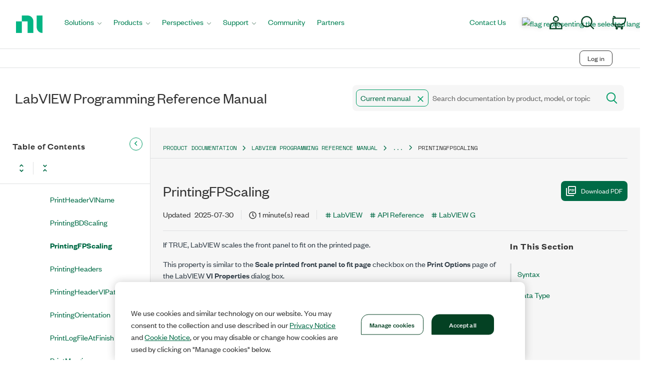

--- FILE ---
content_type: application/x-javascript;charset=utf-8
request_url: https://smetrics.ni.com/id?d_visid_ver=5.5.0&d_fieldgroup=A&mcorgid=B3902DB45388D9620A490D4C%40AdobeOrg&mid=29342840890682282687977343506061765434&ts=1769162824393
body_size: -42
content:
{"mid":"29342840890682282687977343506061765434"}

--- FILE ---
content_type: application/javascript; charset=utf-8
request_url: https://js.driftt.com/core/assets/js/29.6ae501ce.chunk.js
body_size: 6355
content:
(window.webpackJsonp=window.webpackJsonp||[]).push([[29],{"1ScA":function(e,t,n){"use strict";n.d(t,"a",function(){return useReflowFrameClassName});var r=n("s8DI"),a=n("QtlZ"),c=n("ILQF"),o=n("g6eD"),s=n("JBtm"),i=n.n(s),u=n("ERkP"),l=n("EQxi"),f=!1;function useReflowFrameClassName(){var e="";if(!f){var t=Object(l.f)(i.a.parse(document.location.search));e=(null===t||void 0===t?void 0:t.isXSScreenSize)?"widget--xs":"",f=!0}var n=Object(u.useState)(e),s=Object(r.a)(n,2),p=s[0],d=s[1],b=Object(u.useState)(void 0),v=Object(r.a)(b,2),g=v[0],h=v[1];return Object(u.useEffect)(function(){Object(c.c)({topic:"CONDUCTOR:reflowFrame",handler:function handler(e){var t=e.data;d(function(){return t.isXSScreenSize?"widget--xs":""}),a.a.dispatch(Object(o.g)(t.isXSScreenSize)),t.clientInnerHeight&&h(function(){return t.clientInnerHeight})}})},[]),{reflowFrameCX:p,clientInnerHeight:g}}},"2uLe":function(e,t,n){"use strict";var r=n("mj2O"),a=n.n(r),c=n("7SM1"),o=n("s8DI"),s=n("8ZCy"),i=n("VkHq"),u=n("ILQF"),l=n("Hvhg"),f=n("SFoa"),p=n("2XY6"),d=n("ERkP"),b=n("uDfI"),v=n("vTYT"),g=n("ADGC"),h=n("hEj5");t.a=function useSetPreviewHeight(){arguments.length>0&&void 0!==arguments[0]&&arguments[0];var e=Object(h.a)(),t=Object(o.a)(e,2),n=t[0],r=t[1],O=Object(b.c)(function(e){return!!e.conversations.activeConversation}),m=Object(b.c)(l.c).showBranding,j=void 0!==m&&m,w=Object(i.a)(),y=w.privacyPolicyLinkText,A=w.noPolicy,E=w.privacyPolicyAlwaysOn,C=Object(b.c)(function(e){return e.session.gdpr}),_=C.hasConsent,M=C.declinedConsent,S=C.needsConsent,k=Object(b.c)(p.e),P=Object(d.useCallback)(function(){var e=0,t=!j&&A,n=Object(f.m)(y);if(M&&(e+=s.b),t&&!S&&(e+=s.d),!_){var r=t?s.f:s.e;e+=s.b+r}return n&&E&&(e-=40),e},[j,A,y,M,S,_,E]),T=Object(d.useCallback)(function(){return n?n.height:200},[n]),L=Object(d.useCallback)(function(e){var t=T(),n=e&&S&&M;return e&&!M&&S&&!_&&t<413?s.g:n?150:t},[M,S,_,T]);return{setChatHeight:Object(d.useCallback)(function(){var e=Object(c.a)(a.a.mark(function _callee(e){var t,n,r,c,o,i,l,f=arguments;return a.a.wrap(function _callee$(a){for(;;)switch(a.prev=a.next){case 0:if(t=f.length>1&&void 0!==f[1]&&f[1],!O||!_){a.next=3;break}return a.abrupt("return");case 3:if(n=L(e),r=P(),c=k&&!_?s.h:s.i,(o=e?n+c-r:0)!==s.a){a.next=9;break}return a.abrupt("return");case 9:i=0===n&&e&&Object(g.d)()&&Object(g.a)(!0),l=_,Object(u.a)({topic:"set-frame-height",message:{height:i?"100%":"".concat(o,"px"),name:v.d.CHAT,transition:l,transitionHeight:t}});case 12:case"end":return a.stop()}},_callee)}));return function(t){return e.apply(this,arguments)}}(),[O,_,L,P,k]),setPreviewRef:r,setSliderHeight:Object(d.useCallback)(Object(c.a)(a.a.mark(function _callee2(){var e;return a.a.wrap(function _callee2$(t){for(;;)switch(t.prev=t.next){case 0:e=T(),k&&(e="calc(100% - 20px)"),Object(u.a)({topic:"set-frame-height",message:{height:"".concat(e+s.k,"px"),name:v.d.SLIDER,transition:!0,transitionHeight:!1}});case 3:case"end":return t.stop()}},_callee2)})),[T,k]),setEmailCaptureHeight:Object(d.useCallback)(Object(c.a)(a.a.mark(function _callee3(){var e;return a.a.wrap(function _callee3$(t){for(;;)switch(t.prev=t.next){case 0:e=T(),Object(u.a)({topic:"set-frame-height",message:{height:"".concat(e+s.c,"px"),name:v.d.EMAIL_CAPTURE,transition:!0,transitionHeight:!1}});case 2:case"end":return t.stop()}},_callee3)})),[T])}}},G5CQ:function(e,t,n){},Gxm1:function(e,t,n){"use strict";n.d(t,"a",function(){return s}),n.d(t,"b",function(){return i});var r=n("QtlZ"),a=n("LVcX"),c=n("0lfv"),o=n("CYoe"),s=function markTime(e){var t=arguments.length>1&&void 0!==arguments[1]?arguments[1]:Date.now();r.a.dispatch(Object(o.c)(e,t))},i=function measureTime(e){var t=arguments.length>1&&void 0!==arguments[1]?arguments[1]:Date.now(),n=Object(a.a)(null,["metrics","timeByName",e],Object(r.b)());return n?(r.a.dispatch(Object(o.a)(e)),t-n):(Object(c.o)({type:"warn",data:['Tried to measure "'.concat(e,'" without mark')]}),null)}},QkDh:function(e,t){var n="undefined"!=typeof crypto&&crypto.getRandomValues&&crypto.getRandomValues.bind(crypto)||"undefined"!=typeof msCrypto&&"function"==typeof window.msCrypto.getRandomValues&&msCrypto.getRandomValues.bind(msCrypto);if(n){var r=new Uint8Array(16);e.exports=function whatwgRNG(){return n(r),r}}else{var a=new Array(16);e.exports=function mathRNG(){for(var e,t=0;t<16;t++)0===(3&t)&&(e=4294967296*Math.random()),a[t]=e>>>((3&t)<<3)&255;return a}}},SrLZ:function(e,t,n){"use strict";n.r(t);var r=n("jm9a"),a=n("mj2O"),c=n.n(a),o=n("7SM1"),s=n("s8DI"),i=n("OE2q"),u=n("O94r"),l=n.n(u),f=n("Rqwx"),p=n("fTFZ"),d=n("vkRn"),b=n("CwrG"),v=n("HXmn"),g=n("8eKL"),h=n("slYP"),O=n("BY8A"),m=n("+/Je"),j=n("Y0wo"),w=n("8ZCy"),y=n("fw6E"),A=n("1b8i"),E=n("gRD2"),C=n("+qGC"),_=n("fpJs"),M=n("Sn8X"),S=n("fJrp"),k=n("1ScA"),P=n("VkHq"),T=n("GM2V"),L=n("lE29"),I=n("swFs"),R=n("+Kbs"),x=n("nQD+"),H=n("sxX9"),N=n("pwwT"),D=n("2uLe"),F=n("2XY6"),V=n("ERkP"),B=n.n(V),G=n("uDfI"),X=(n("SwvN"),function HeaderLayout(e){var t=e.chatHidden,n=Object(L.a)(),r=n.backgroundStyles,a=n.conversationHeaderTextStyles,c=Object(G.c)(function(e){return e.session.gdpr}).hasConsent,o=Object(D.a)(),i=o.setChatHeight,u=o.setPreviewRef,f=Object(G.c)(function(e){return e.view}),p=f.chatOpen,d=f.isCohabiting,b=Object(N.a)(),v=Object(V.useState)(Object(G.c)(F.a)),g=Object(s.a)(v,2),h=g[0],O=g[1],m=Object(S.a)(h),j=h!==m;Object(V.useLayoutEffect)(function(){p&&!t&&i(p,j)},[p,t,i,j]);var w=Object(G.c)(F.a);Object(V.useEffect)(function(){w!==h&&O(w)},[w,h]);var y=H.a[h],A=h!==H.b.CONVERSATION;return B.a.createElement("header",{className:l()("drift-widget-header",{"drift-widget-header--collapsed":A,"drift-widget-header--gdpr-consent":!c})},B.a.createElement(I.a,{style:r}),B.a.createElement("div",{className:"drift-widget-header--content content--".concat(h)},B.a.createElement(y,{previewRef:u,resetChatHeight:function resetChatHeight(){i(p,!0)}})),B.a.createElement(x.a,{onClick:b,className:l()("drift-widget-close",{"sc-drift-widget-close":d}),"aria-label":"Close Drift Widget messenger",style:a},B.a.createElement(R.k,{width:16,height:16})))}),U=n("ILQF"),Q=n("K7i0"),W=n("bYXQ"),Y=n("Hvhg"),z=n("SFoa"),J=n("pu/X"),Z=n("da4L"),$=n("Gxm1"),q=n("LVcX"),K=n("TbSn"),ee=n("kNJ0"),te=n("oPI6"),ne=n("ADGC"),re=n("0lfv"),ae=n("VpmR"),ce=n("4c+F"),oe=n("HSQL"),se=(n("sXTY"),Object(V.lazy)(function(){return n.e(50).then(n.bind(null,"f2yG"))})),ie=null,ue=function ChatLayout(){var e=Object(G.b)(),t=Object(ne.d)(),n=Object(k.a)(),a=Object(V.useState)(!0),u=Object(s.a)(a,2),f=u[0],I=u[1];Object(M.a)();var R=Object(G.c)(function(e){return e.view}),x=R.chatOpen,H=R.isChatTakeover,N=Object(G.c)(Y.c).showBranding,D=void 0!==N&&N,te=Object(P.a)().noPolicy,ae=!D&&te;Object(V.useLayoutEffect)(function(){H&&x&&Object(U.a)({topic:"set-frame-width-and-height",message:{className:j.a,height:w.j,max:!0,name:"chat",width:w.j}})},[H,x]);var ue=Object(G.c)(function(e){return e.conversations.activeConversation}),le=Object(E.a)().fetchMessages,fe=Object(S.a)(ue),pe=Object(G.c)(function(e){return e.conversations.conversations}),de=Object(G.c)(function(e){return e.conversations.messages}),be=Object(G.c)(function(e){return Object(q.a)({},["conversations","messages",e.conversations.activeConversation],e)}),ve=Object(G.c)(function(e){return Object(q.a)(!1,["conversations","conversationStatus",e.conversations.activeConversation,"permaclosed"],e)}),ge=Object(V.useMemo)(function(){return Object(Z.s)(be)},[be]),he=Object(G.c)(function(e){return e.campaigns.activeCampaign}),Oe=Object(G.c)(function(e){return e.session.gdpr}).hasConsent,me=Object(y.a)(),je=me.conversationHistoryOpen,we=me.conversationHistoryEnabled,ye=Object(T.a)(),Ae=ye.sendTranscriptOpen,Ee=ye.sendTranscriptEnabled,Ce=Object(L.a)().widgetBackgroundStyles;Object(V.useEffect)(function(){(function(){var t=Object(o.a)(c.a.mark(function _callee(){var t,n,r,a,o;return c.a.wrap(function _callee$(c){for(;;)switch(c.prev=c.next){case 0:if(t=!ue||ue===m.a,n=fe===ue,r=!!pe[ue]&&!!de[ue],!(t||n||r||Object(W.e)(ue))){c.next=5;break}return c.abrupt("return");case 5:return c.prev=5,c.next=8,Object(i.h)(ue);case 8:a=c.sent,o=a.data,e(Object(Q.i)({conversation:o})),le({}),c.next=17;break;case 14:c.prev=14,c.t0=c.catch(5),Object(re.f)(J.a.MESSAGE.FETCH_MESSAGE_OR_ACTIVE_CONVO,c.t0,!0);case 17:case"end":return c.stop()}},_callee,null,[[5,14]])}));return function fetchInfoForActiveConversation(){return t.apply(this,arguments)}})()()},[ue,e,le,fe,pe,de]),Object(V.useEffect)(function(){x?(function(){var e=Object(o.a)(c.a.mark(function _callee2(){return c.a.wrap(function _callee2$(e){for(;;)switch(e.prev=e.next){case 0:return e.next=2,Object(U.a)({topic:"focus-frame",message:{name:"chat"}});case 2:case"end":return e.stop()}},_callee2)}));return function focus(){return e.apply(this,arguments)}}()(),ie&&clearTimeout(ie),I(!1)):ie=setTimeout(function delaySetReflowHidden(){I(!0)},350)},[x]);var _e=Object(V.useMemo)(function(){if(!Oe||!x)return!1;if(he&&he.id&&!ue){var e=!!Object(q.a)(null,["attributes","cta"],he),t="CHAT_RESPONSE"!==Object(q.a)(null,["attributes","cta","CtaType"],he);if(e&&t)return!1}var n=ge.length>0&&ge.length<=2&&!Object(Z.e)(ge[0]);return!H||n||ge.length>2},[he,ue,Oe,H,ge,x]);Object(V.useEffect)(function(){Object(oe.b)("WIDGET_CHAT_FRAME.start")},[]);var Me=Object(V.useRef)(!1);Object(V.useEffect)(function(){if(!Me.current&&H&&ge.length>0){var e=Object($.b)("post_form_takeover_tti"),t=Object($.b)("post_form_takeover_show");e&&Object(ce.d)("Post Form Takeover TTI",e),t&&Object(ce.d)("Post Form Takeover Show",t),Me.current=!0}},[H,ge]);var Se=Object(V.useMemo)(function(){if(ve)return p.a.UNAVAILABLE;var e=Object(K.a)(ge);if(!e)return p.a.AVAILABLE;var t=Object(ee.a)(-2,ge),n=Object(Z.e)(t)&&Object(Z.i)(e);return Object(Z.e)(e)||n||Object(Z.j)(e)?p.a.UNAVAILABLE_BUTTONS:Object(Z.o)(e)||Object(Z.o)(t)&&Object(Z.i)(e)?p.a.AVAILABLE_BUTTONS:p.a.AVAILABLE},[ge,ve]),ke=Se===p.a.AVAILABLE||Se===p.a.AVAILABLE_BUTTONS,Pe=Object(A.a)(ge,ue),Te=Object(V.useMemo)(function(){return Object(Z.c)(Pe)},[Pe]),Le=Object(C.b)(Pe),Ie=Object(C.a)(Pe),Re=!Object(re.m)(Le)&&Object(re.m)(Ie),xe=Object(V.useMemo)(function(){return B.a.createElement(g.a,{messageGroups:Te,messages:Pe,reflowHidden:f,disabled:je})},[Te,Pe,f,je]),He=Object(_.a)(),Ne=Oe&&(!!ue||H),De=!_e||!ke,Fe=Object(G.c)(F.a),Ve=Object(P.a)().privacyPolicyLinkText,Be=Object(z.m)(Ve);return B.a.createElement("main",{className:l()("drift-widget-chat-layout",Object(r.a)({"drift-widget-chat-layout__takeover":H&&!t},n.reflowFrameCX,!!n))},B.a.createElement(O.a,null),B.a.createElement("div",{className:l()("drift-widget-chat-wrapper","drift-widget-chat-wrapper__".concat(Fe),{"drift-widget-chat-wrapper__open":x,"drift-widget-chat-wrapper__closed":!x,"drift-widget-chat-wrapper__reflow-hidden":f,"drift-widget-chat-wrapper__active-conversation":Ne,"drift-widget-chat-wrapper__no-footer-content":ae&&De,"drift-widget-chat-wrapper__mobile":t,"drift-widget-chat-wrapper__conversation-history":je,"drift-widget-chat-wrapper__large-footer":Be})},B.a.createElement(X,{chatHidden:f}),!H&&we&&B.a.createElement(d.a,null),!H&&Ee&&B.a.createElement("div",{className:l()("drift-widget-send-transcript-container",{"drift-widget-send-transcript-container--open":Ae}),"aria-hidden":!Ae},Ae&&B.a.createElement(se,{key:Ae.toString()})),Ne&&B.a.createElement("div",{className:l()("drift-widget-message-history",{"drift-widget-message-history--with-footer":He,"drift-widget-message-history--no-composer":De}),style:Ce},xe,0===ge.length&&B.a.createElement(v.a,{titleId:"ChatLayoutLoading"})),B.a.createElement("div",{className:"drift-widget-chat-bottom"},_e&&B.a.createElement(p.b,{chatHidden:f,disabled:je||Ae}),!(je||Ae)&&B.a.createElement(b.a,null)),ue&&Re&&B.a.createElement(h.a,{message:Le})))};t.default=function(e){var t=Object(V.useState)(!1),n=Object(s.a)(t,2),r=n[0],a=n[1],i=Object(G.c)(function(e){return e.view.initComplete}),u=Object(z.f)();return Object(V.useEffect)(function(){i&&!r&&function(){var e=Object(o.a)(c.a.mark(function _callee3(){return c.a.wrap(function _callee3$(e){for(;;)switch(e.prev=e.next){case 0:return e.prev=0,e.next=3,Object(ae.b)(u);case 3:e.next=8;break;case 5:e.prev=5,e.t0=e.catch(0),Object(re.o)({data:["i18n failed to load - ".concat(e.t0.message),e.t0],type:"warn",internal:!0});case 8:a(!0);case 9:case"end":return e.stop()}},_callee3,null,[[0,5]])}));return function runAsync(){return e.apply(this,arguments)}}()()},[i,r,u]),B.a.createElement(te.a,null,i&&r?B.a.createElement(ue,e):B.a.createElement(f.a,null))}},SwvN:function(e,t,n){},"W+sf":function(e,t){for(var n=[],r=0;r<256;++r)n[r]=(r+256).toString(16).substr(1);e.exports=function bytesToUuid(e,t){var r=t||0,a=n;return[a[e[r++]],a[e[r++]],a[e[r++]],a[e[r++]],"-",a[e[r++]],a[e[r++]],"-",a[e[r++]],a[e[r++]],"-",a[e[r++]],a[e[r++]],"-",a[e[r++]],a[e[r++]],a[e[r++]],a[e[r++]],a[e[r++]],a[e[r++]]].join("")}},gf09:function(e,t,n){var r=n("QkDh"),a=n("W+sf");e.exports=function v4(e,t,n){var c=t&&n||0;"string"==typeof e&&(t="binary"===e?new Array(16):null,e=null);var o=(e=e||{}).random||(e.rng||r)();if(o[6]=15&o[6]|64,o[8]=63&o[8]|128,t)for(var s=0;s<16;++s)t[c+s]=o[s];return t||a(o)}},hEj5:function(e,t,n){"use strict";var r=n("s8DI"),a=n("ERkP"),c=n("LaGA");t.a=function useResizeObserver(){var e=Object(a.useState)(),t=Object(r.a)(e,2),n=t[0],o=t[1],s=Object(a.useState)(null),i=Object(r.a)(s,2),u=i[0],l=i[1],f=Object(a.useRef)(null),p=Object(a.useCallback)(function(){return f.current&&f.current.disconnect()},[]),d=Object(a.useCallback)(function(){u&&(f.current=new c.a(function(){return o(function getRectForRef(e){return e&&e.getBoundingClientRect()}(u))}),f.current.observe(u))},[u]);return Object(a.useLayoutEffect)(function(){return d(),function(){return p()}},[p,d]),[n,l]}},oPI6:function(e,t,n){"use strict";var r=n("ERkP"),a=n.n(r),c=(n("aWzz"),{border:0,clip:"rect(0 0 0 0)",height:"1px",margin:"-1px",overflow:"hidden",whiteSpace:"nowrap",padding:0,width:"1px",position:"absolute"}),o=function MessageBlock(e){var t=e.message,n=e["aria-live"];return a.a.createElement("div",{style:c,role:"log","aria-live":n},t||"")};o.propTypes={};var s=o;function _possibleConstructorReturn(e,t){if(!e)throw new ReferenceError("this hasn't been initialised - super() hasn't been called");return!t||"object"!==typeof t&&"function"!==typeof t?e:t}var i=function(e){function Announcer(){var t,n;!function _classCallCheck(e,t){if(!(e instanceof t))throw new TypeError("Cannot call a class as a function")}(this,Announcer);for(var r=arguments.length,a=Array(r),c=0;c<r;c++)a[c]=arguments[c];return t=n=_possibleConstructorReturn(this,e.call.apply(e,[this].concat(a))),n.state={assertiveMessage1:"",assertiveMessage2:"",politeMessage1:"",politeMessage2:"",oldPolitemessage:"",oldPoliteMessageId:"",oldAssertiveMessage:"",oldAssertiveMessageId:"",setAlternatePolite:!1,setAlternateAssertive:!1},_possibleConstructorReturn(n,t)}return function _inherits(e,t){if("function"!==typeof t&&null!==t)throw new TypeError("Super expression must either be null or a function, not "+typeof t);e.prototype=Object.create(t&&t.prototype,{constructor:{value:e,enumerable:!1,writable:!0,configurable:!0}}),t&&(Object.setPrototypeOf?Object.setPrototypeOf(e,t):e.__proto__=t)}(Announcer,e),Announcer.getDerivedStateFromProps=function getDerivedStateFromProps(e,t){var n=t.oldPolitemessage,r=t.oldPoliteMessageId,a=t.oldAssertiveMessage,c=t.oldAssertiveMessageId,o=e.politeMessage,s=e.politeMessageId,i=e.assertiveMessage,u=e.assertiveMessageId;return n!==o||r!==s?{politeMessage1:t.setAlternatePolite?"":o,politeMessage2:t.setAlternatePolite?o:"",oldPolitemessage:o,oldPoliteMessageId:s,setAlternatePolite:!t.setAlternatePolite}:a!==i||c!==u?{assertiveMessage1:t.setAlternateAssertive?"":i,assertiveMessage2:t.setAlternateAssertive?i:"",oldAssertiveMessage:i,oldAssertiveMessageId:u,setAlternateAssertive:!t.setAlternateAssertive}:null},Announcer.prototype.render=function render(){var e=this.state,t=e.assertiveMessage1,n=e.assertiveMessage2,r=e.politeMessage1,c=e.politeMessage2;return a.a.createElement("div",null,a.a.createElement(s,{"aria-live":"assertive",message:t}),a.a.createElement(s,{"aria-live":"assertive",message:n}),a.a.createElement(s,{"aria-live":"polite",message:r}),a.a.createElement(s,{"aria-live":"polite",message:c}))},Announcer}(r.Component);i.propTypes={};var u=i;function logContextWarning(){console.warn("Announcement failed, LiveAnnouncer context is missing")}var l=a.a.createContext({announceAssertive:logContextWarning,announcePolite:logContextWarning});var f=function(e){function LiveAnnouncer(t){!function LiveAnnouncer_classCallCheck(e,t){if(!(e instanceof t))throw new TypeError("Cannot call a class as a function")}(this,LiveAnnouncer);var n=function LiveAnnouncer_possibleConstructorReturn(e,t){if(!e)throw new ReferenceError("this hasn't been initialised - super() hasn't been called");return!t||"object"!==typeof t&&"function"!==typeof t?e:t}(this,e.call(this,t));return n.announcePolite=function(e,t){n.setState({announcePoliteMessage:e,politeMessageId:t||""})},n.announceAssertive=function(e,t){n.setState({announceAssertiveMessage:e,assertiveMessageId:t||""})},n.state={announcePoliteMessage:"",politeMessageId:"",announceAssertiveMessage:"",assertiveMessageId:"",updateFunctions:{announcePolite:n.announcePolite,announceAssertive:n.announceAssertive}},n}return function LiveAnnouncer_inherits(e,t){if("function"!==typeof t&&null!==t)throw new TypeError("Super expression must either be null or a function, not "+typeof t);e.prototype=Object.create(t&&t.prototype,{constructor:{value:e,enumerable:!1,writable:!0,configurable:!0}}),t&&(Object.setPrototypeOf?Object.setPrototypeOf(e,t):e.__proto__=t)}(LiveAnnouncer,e),LiveAnnouncer.prototype.render=function render(){var e=this.state,t=e.announcePoliteMessage,n=e.politeMessageId,r=e.announceAssertiveMessage,c=e.assertiveMessageId,o=e.updateFunctions;return a.a.createElement(l.Provider,{value:o},this.props.children,a.a.createElement(u,{assertiveMessage:r,assertiveMessageId:c,politeMessage:t,politeMessageId:n}))},LiveAnnouncer}(r.Component),p=n("gf09"),d=n.n(p);function AnnouncerMessage_possibleConstructorReturn(e,t){if(!e)throw new ReferenceError("this hasn't been initialised - super() hasn't been called");return!t||"object"!==typeof t&&"function"!==typeof t?e:t}var b=function(e){function AnnouncerMessage(){var t,n;!function AnnouncerMessage_classCallCheck(e,t){if(!(e instanceof t))throw new TypeError("Cannot call a class as a function")}(this,AnnouncerMessage);for(var r=arguments.length,a=Array(r),c=0;c<r;c++)a[c]=arguments[c];return t=n=AnnouncerMessage_possibleConstructorReturn(this,e.call.apply(e,[this].concat(a))),n.announce=function(){var e=n.props,t=e.message,r=e["aria-live"],a=e.announceAssertive,c=e.announcePolite;"assertive"===r&&a(t||"",d()()),"polite"===r&&c(t||"",d()())},AnnouncerMessage_possibleConstructorReturn(n,t)}return function AnnouncerMessage_inherits(e,t){if("function"!==typeof t&&null!==t)throw new TypeError("Super expression must either be null or a function, not "+typeof t);e.prototype=Object.create(t&&t.prototype,{constructor:{value:e,enumerable:!1,writable:!0,configurable:!0}}),t&&(Object.setPrototypeOf?Object.setPrototypeOf(e,t):e.__proto__=t)}(AnnouncerMessage,e),AnnouncerMessage.prototype.componentDidMount=function componentDidMount(){this.announce()},AnnouncerMessage.prototype.componentDidUpdate=function componentDidUpdate(e){this.props.message!==e.message&&this.announce()},AnnouncerMessage.prototype.componentWillUnmount=function componentWillUnmount(){var e=this.props,t=e.clearOnUnmount,n=e.announceAssertive,r=e.announcePolite;!0!==t&&"true"!==t||(n(""),r(""))},AnnouncerMessage.prototype.render=function render(){return null},AnnouncerMessage}(r.Component);b.propTypes={};var v=b,g=Object.assign||function(e){for(var t=1;t<arguments.length;t++){var n=arguments[t];for(var r in n)Object.prototype.hasOwnProperty.call(n,r)&&(e[r]=n[r])}return e},h=function LiveMessage(e){return a.a.createElement(l.Consumer,null,function(t){return a.a.createElement(v,g({},t,e))})};h.propTypes={};var O=h,m=function LiveMessenger(e){var t=e.children;return a.a.createElement(l.Consumer,null,function(e){return t(e)})};m.propTypes={};n.d(t,"a",function(){return f}),n.d(t,"b",function(){return O})},sXTY:function(e,t,n){},swFs:function(e,t,n){"use strict";var r=n("ERkP"),a=n.n(r);n("G5CQ");t.a=function TopLine(e){var t=e.style;return a.a.createElement("div",{className:"drift-widget-header-top-line",style:t})}}}]);